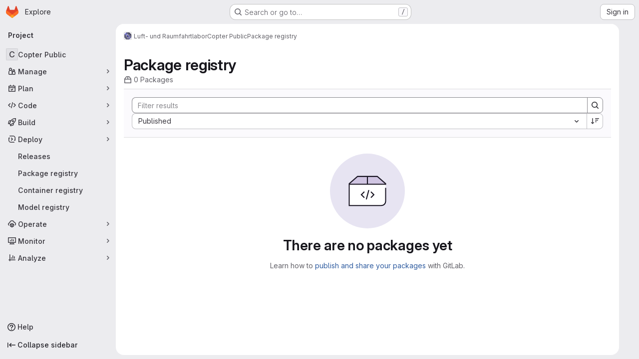

--- FILE ---
content_type: text/javascript; charset=utf-8
request_url: https://gitlab2.informatik.uni-wuerzburg.de/assets/webpack/pages.projects.packages.packages.e6cb10f4.chunk.js
body_size: 398
content:
(this.webpackJsonp=this.webpackJsonp||[]).push([["pages.projects.packages.packages"],{285:function(s,e,a){a("HVBj"),a("gjpc"),s.exports=a("JdL9")},JdL9:function(s,e,a){"use strict";a.r(e);var p=a("pVvv");const o=Object(p.a)();o&&(o.attachBreadcrumb(),o.attachMainComponent())}},[[285,"runtime","main","commons-pages.projects-pages.projects.activity-pages.projects.alert_management.details-pages.project-1bcd7ed0","commons-pages.admin.abuse_reports-pages.admin.abuse_reports.show-pages.admin.credentials-pages.admin-dde006c0","commons-pages.groups.packages-pages.groups.registry.repositories-pages.projects.blob.show-pages.proj-5c8a36cb","commons-pages.groups.dependency_proxies-pages.groups.harbor.repositories-pages.groups.infrastructure-7ec965c5","commons-pages.groups.harbor.repositories-pages.groups.infrastructure_registry.index-pages.groups.pac-c6a27c85","commons-pages.explore.catalog-pages.groups.harbor.repositories-pages.groups.issues-pages.groups.pack-d8f04da2","commons-pages.dashboard.issues-pages.dashboard.todos.index-pages.groups.issues-pages.groups.merge_re-774840cc","commons-pages.groups.harbor.repositories-pages.groups.packages-pages.groups.registry.repositories-pa-2c5ccc2b","commons-pages.groups.packages-pages.projects.packages.packages"]]]);
//# sourceMappingURL=pages.projects.packages.packages.e6cb10f4.chunk.js.map